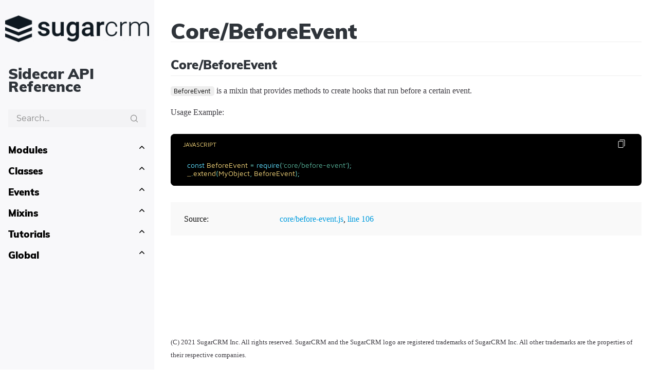

--- FILE ---
content_type: text/html
request_url: https://apidocs.sugarcrm.com/Sidecar/12.0.4/Core_BeforeEvent.html
body_size: 4155
content:
<!DOCTYPE html>
<html lang="en">

  <head>
    <meta charset="utf-8">
    <meta name="viewport" content="width=device-width, initial-scale=1.0">
<!-- Google Tag Manager -->
<script>(function(w,d,s,l,i){w[l]=w[l]||[];w[l].push({'gtm.start':
new Date().getTime(),event:'gtm.js'});var f=d.getElementsByTagName(s)[0],
j=d.createElement(s),dl=l!='dataLayer'?'&l='+l:'';j.async=true;j.src=
'https://www.googletagmanager.com/gtm.js?id='+i+dl;f.parentNode.insertBefore(j,f);
})(window,document,'script','dataLayer','GTM-KQMTLBDT');</script>
<!-- End Google Tag Manager -->

    <!-- Adding favicon -->
    

    <!-- Adding meta -->
    

    <!-- Adding external script-->
    

    <!-- Adding external style-->
    

    <!-- Adding scripts-->
    

    <!-- Adding overlay script-->
    

    <!-- Adding overlay style-->
    
    <link rel="stylesheet"
      href="https://cdnjs.cloudflare.com/ajax/libs/overlayscrollbars/1.13.0/css/OverlayScrollbars.min.css"
      integrity="sha512-pYQcc5kgavar0ah58/O8hw/6Tbo3mWlmQTmvoi1i96cBz7jQYS9as5J+Nfy32rAHY6CgR9ExwnFMcBdGVcKM7g=="
      crossorigin="anonymous" />
    


    <title>
      Core/BeforeEvent
    </title>

    <!--[if lt IE 9]>
      <script src="//html5shiv.googlecode.com/svn/trunk/html5.js"></script>
    <![endif]-->
    <link type="text/css" rel="stylesheet" href="styles/third-party/ionicons.min.css">
    <link type="text/css" rel="stylesheet" href="styles/third-party/prettify-tomorrow.css">
    <link type="text/css" rel="stylesheet" href="styles/reset.css">
    <link type="text/css" rel="stylesheet" href="styles/clean-jsdoc-theme-base.css">
    <link type="text/css" rel="stylesheet" href="styles/clean-jsdoc-theme-light.css">
    
    <svg aria-hidden="true" version="1.1" xmlns="http://www.w3.org/2000/svg" xmlns:xlink="http://www.w3.org/1999/xlink"
    style="display:none">
    <defs>
        <symbol id="copy-icon" viewbox="0 0 488.3 488.3">
            <g>
                <path
                    d="M314.25,85.4h-227c-21.3,0-38.6,17.3-38.6,38.6v325.7c0,21.3,17.3,38.6,38.6,38.6h227c21.3,0,38.6-17.3,38.6-38.6V124    C352.75,102.7,335.45,85.4,314.25,85.4z M325.75,449.6c0,6.4-5.2,11.6-11.6,11.6h-227c-6.4,0-11.6-5.2-11.6-11.6V124    c0-6.4,5.2-11.6,11.6-11.6h227c6.4,0,11.6,5.2,11.6,11.6V449.6z" />
                <path
                    d="M401.05,0h-227c-21.3,0-38.6,17.3-38.6,38.6c0,7.5,6,13.5,13.5,13.5s13.5-6,13.5-13.5c0-6.4,5.2-11.6,11.6-11.6h227    c6.4,0,11.6,5.2,11.6,11.6v325.7c0,6.4-5.2,11.6-11.6,11.6c-7.5,0-13.5,6-13.5,13.5s6,13.5,13.5,13.5c21.3,0,38.6-17.3,38.6-38.6    V38.6C439.65,17.3,422.35,0,401.05,0z" />
            </g>
        </symbol>
        <symbol id='search-icon' viewBox="0 0 512 512">
            <g>
                <g>
                    <path
                        d="M225.474,0C101.151,0,0,101.151,0,225.474c0,124.33,101.151,225.474,225.474,225.474    c124.33,0,225.474-101.144,225.474-225.474C450.948,101.151,349.804,0,225.474,0z M225.474,409.323    c-101.373,0-183.848-82.475-183.848-183.848S124.101,41.626,225.474,41.626s183.848,82.475,183.848,183.848    S326.847,409.323,225.474,409.323z" />
                </g>
            </g>
            <g>
                <g>
                    <path
                        d="M505.902,476.472L386.574,357.144c-8.131-8.131-21.299-8.131-29.43,0c-8.131,8.124-8.131,21.306,0,29.43l119.328,119.328    c4.065,4.065,9.387,6.098,14.715,6.098c5.321,0,10.649-2.033,14.715-6.098C514.033,497.778,514.033,484.596,505.902,476.472z" />
                </g>
            </g>
        </symbol>
        <symbol id="down-icon" viewBox="0 0 16 16">
            <path 
                fill-rule="evenodd" 
                clip-rule="evenodd" 
                d="M12.7803 6.21967C13.0732 6.51256 13.0732 6.98744 12.7803 7.28033L8.53033 11.5303C8.23744 11.8232 7.76256 11.8232 7.46967 11.5303L3.21967 7.28033C2.92678 6.98744 2.92678 6.51256 3.21967 6.21967C3.51256 5.92678 3.98744 5.92678 4.28033 6.21967L8 9.93934L11.7197 6.21967C12.0126 5.92678 12.4874 5.92678 12.7803 6.21967Z"
            >
            </path>
        </symbol>
    </defs>
</svg>


    <!-- Adding style-->
    
    
    <link type="text/css" rel="stylesheet" href="sugar.css">
    
    

  </head>

  <body>
<!-- Google Tag Manager (noscript) -->
<noscript><iframe src="https://www.googletagmanager.com/ns.html?id=GTM-KQMTLBDT"
height="0" width="0" style="display:none;visibility:hidden"></iframe></noscript>
<!-- End Google Tag Manager (noscript) -->

    <nav class="navbar" id="navbar">
      <div class="branding">
          <img src="sugarlogo.png" width="100%"/>
      </div>

      <div class="navbar-heading" id="navbar-heading"><a href="index.html"><h2 class="navbar-heading-text">Sidecar API Reference</h2></a></div><div class="search-box" id="search-box"><div class="search-box-input-container"><input class="search-box-input" type="text" placeholder="Search..." id="search-box-input" /><svg class="search-icon" alt="search-icon"><use xlink:href="#search-icon"></use></svg></div><div class="search-item-container" id="search-item-container"><ul class="search-item-ul" id="search-item-ul"></ul></div></div><div class="sidebar-main-content" id="sidebar-main-content"><div class="accordion collapsed" id="5601910" > <h3 class="accordion-heading">Modules<svg><use xlink:href="#down-icon"></use></svg></h3><ul class="accordion-content"><li class="accordion-list" id=""><a href="module-Core_Acl.html">Core/Acl</a></li><li class="accordion-list" id=""><a href="module-Core_Cache.html">Core/Cache</a></li><li class="accordion-list" id=""><a href="module-Core_Controller.html">Core/Controller</a></li><li class="accordion-list" id=""><a href="module-Core_Error.html">Core/Error</a></li><li class="accordion-list" id=""><a href="module-Core_Events.html">Core/Events</a></li><li class="accordion-list" id=""><a href="module-Core_Language.html">Core/Language</a></li><li class="accordion-list" id=""><a href="module-Core_Logger.html">Core/Logger</a></li><li class="accordion-list" id=""><a href="module-Core_MetadataManager.html">Core/MetadataManager</a></li><li class="accordion-list" id=""><a href="module-Core_PluginManager.html">Core/PluginManager</a></li><li class="accordion-list" id=""><a href="module-Core_Router.html">Core/Router</a></li><li class="accordion-list" id=""><a href="module-Core_Routing.html">Core/Routing</a></li><li class="accordion-list" id=""><a href="module-Core_User.html">Core/User</a></li><li class="accordion-list" id=""><a href="module-Data_DataManager.html">Data/DataManager</a></li><li class="accordion-list" id=""><a href="module-Data_Validation.html">Data/Validation</a></li><li class="accordion-list" id=""><a href="module-Utils_Cookie.html">Utils/Cookie</a></li><li class="accordion-list" id=""><a href="module-Utils_Currency.html">Utils/Currency</a></li><li class="accordion-list" id=""><a href="module-Utils_Math.html">Utils/Math</a></li><li class="accordion-list" id=""><a href="module-Utils_Utils.html">Utils/Utils</a></li><li class="accordion-list" id=""><a href="module-View_Alert.html">View/Alert</a></li><li class="accordion-list" id=""><a href="module-View_HbsHelpers.html">View/HbsHelpers</a></li><li class="accordion-list" id=""><a href="module-View_Template.html">View/Template</a></li><li class="accordion-list" id=""><a href="module-View_ViewManager.html">View/ViewManager</a></li></ul> </div><div class="accordion collapsed" id="6071624" > <h3 class="accordion-heading">Classes<svg><use xlink:href="#down-icon"></use></svg></h3><ul class="accordion-content"><li class="accordion-list" id=""><a href="App.html">App</a></li><li class="accordion-list" id=""><a href="Core_Context.html">Core/Context</a></li><li class="accordion-list" id=""><a href="Core_Error.StatusCodes.html">StatusCodes</a></li><li class="accordion-list" id=""><a href="Core_User.LastState.html">LastState</a></li><li class="accordion-list" id=""><a href="Data_Bean.html">Data/Bean</a></li><li class="accordion-list" id=""><a href="Data_BeanCollection.html">Data/BeanCollection</a></li><li class="accordion-list" id=""><a href="Data_MixedBeanCollection.html">Data/MixedBeanCollection</a></li><li class="accordion-list" id=""><a href="Data_Validation.Validators.html">Validators</a></li><li class="accordion-list" id=""><a href="Utils_Date.html">Utils/Date</a></li><li class="accordion-list" id=""><a href="Utils_Date.duration.html">duration</a></li><li class="accordion-list" id=""><a href="Utils_Utils.Cookie.html">Cookie</a></li><li class="accordion-list" id=""><a href="View_AlertView.html">View/AlertView</a></li><li class="accordion-list" id=""><a href="View_Component.html">View/Component</a></li><li class="accordion-list" id=""><a href="View_Field.html">View/Field</a></li><li class="accordion-list" id=""><a href="View_Layout.html">View/Layout</a></li><li class="accordion-list" id=""><a href="View_View.html">View/View</a></li></ul> </div><div class="accordion collapsed" id="7700024" > <h3 class="accordion-heading">Events<svg><use xlink:href="#down-icon"></use></svg></h3><ul class="accordion-content"><li class="accordion-list" id=""><a href="App.html#.event:app:init">app:init</a></li><li class="accordion-list" id=""><a href="App.html#.event:app:locale:change">app:locale:change</a></li><li class="accordion-list" id=""><a href="App.html#.event:app:login">app:login</a></li><li class="accordion-list" id=""><a href="App.html#.event:app:login:success">app:login:success</a></li><li class="accordion-list" id=""><a href="App.html#.event:app:logout">app:logout</a></li><li class="accordion-list" id=""><a href="App.html#.event:app:start">app:start</a></li><li class="accordion-list" id=""><a href="App.html#.event:app:sync">app:sync</a></li><li class="accordion-list" id=""><a href="App.html#.event:app:sync:complete">app:sync:complete</a></li><li class="accordion-list" id=""><a href="App.html#.event:app:sync:error">app:sync:error</a></li><li class="accordion-list" id=""><a href="App.html#.event:app:sync:public:error">app:sync:public:error</a></li><li class="accordion-list" id=""><a href="App.html#.event:app:view:change">app:view:change</a></li><li class="accordion-list" id=""><a href="App.html#.event:lang:direction:change">lang:direction:change</a></li><li class="accordion-list" id=""><a href="Core_Context.html#.event:reload">reload</a></li><li class="accordion-list" id=""><a href="module-Data_DataManager.html#~event:data:sync:abort">data:sync:abort</a></li><li class="accordion-list" id=""><a href="module-Data_DataManager.html#~event:data:sync:complete">data:sync:complete</a></li><li class="accordion-list" id=""><a href="module-Data_DataManager.html#~event:data:sync:error">data:sync:error</a></li><li class="accordion-list" id=""><a href="module-Data_DataManager.html#~event:data:sync:start">data:sync:start</a></li><li class="accordion-list" id=""><a href="module-Data_DataManager.html#~event:data:sync:success">data:sync:success</a></li></ul> </div><div class="accordion collapsed" id="8550480" > <h3 class="accordion-heading">Mixins<svg><use xlink:href="#down-icon"></use></svg></h3><ul class="accordion-content"><li class="accordion-list" id=""><a href="Core_BeforeEvent.html">Core/BeforeEvent</a></li><li class="accordion-list" id=""><a href="Utils_UnderscoreMixins.html">Utils/UnderscoreMixins</a></li></ul> </div><div class="accordion collapsed" id="3625707" > <h3 class="accordion-heading">Tutorials<svg><use xlink:href="#down-icon"></use></svg></h3><ul class="accordion-content"><li class="accordion-list" id=""><a href="tutorial-sample-config.html">Application configuration example</a></li></ul> </div><div class="accordion collapsed" id="8421286" > <h3 class="accordion-heading">Global<svg><use xlink:href="#down-icon"></use></svg></h3><ul class="accordion-content"><li class="accordion-list" id=""><a href="global.html#_syncDb">_syncDb</a></li><li class="accordion-list" id=""><a href="global.html#load">load</a></li></ul> </div>
      

    </nav>
    <div class="navbar-ham" id="navbar-ham">
      <div>
        <div class="first"></div>
        <div class="second"></div>
        <div class="third"></div>
      </div>
    </div>

    <div id="main" class="main-content">
      
      <h1 id='page-title' class="page-title">
        Core/BeforeEvent
      </h1>
      

      




<section>


<header>
    
        
        <h2>
        
        Core/BeforeEvent
        
        </h2>
        
        
    
</header>


<article>
    <div class="container-overview">
    
        
            <div class="description"><p><code>BeforeEvent</code> is a mixin that provides methods to create hooks that run
before a certain event.</p>
<p>Usage Example:</p>
<pre class="prettyprint source"><code>const BeforeEvent = require('core/before-event');
_.extend(MyObject, BeforeEvent);
</code></pre></div>
        

        




<dl class="details">

    

    

    

    

    

    

    

    

    

    

    

    

    
        <div class="details-item-container">
            <dt class="tag-source">Source:</dt>
            <dd class="tag-source"><ul class="dummy"><li>
                <a href="core_before-event.js.html">core/before-event.js</a>, <a href="core_before-event.js.html#line106">line 106</a>
            </li></ul></dd>
        </div>
    

    

    

    
</dl>




        
    
    </div>

    

    

    

     

    

    

    

    

    
</article>

</section>




    </div>

    <footer class="footer" id="footer">
      (C) 2021 SugarCRM Inc. All rights reserved. SugarCRM and the SugarCRM logo are registered trademarks of SugarCRM Inc. All other trademarks are the properties of their respective companies.
    </footer>

    <script src="scripts/third-party/prettify.js"></script>
    <script src="scripts/third-party/lang-css.js"></script>
    <script type="text/javascript" src="scripts/misc.js"></script>

    <script>prettyPrint();</script>
    <script src="scripts/linenumber.js"></script>
    <script src="scripts/fix-code-block.js"></script>
    <script src="scripts/fix-navbar.js"></script>
    
      <script src="scripts/search.js"></script>
      <script src="scripts/third-party/fuse.js"></script>
      <script>
        var list = [{"title":"Core/Acl","link":"<a href=\"module-Core_Acl.html\">Core/Acl</a>"},{"title":"Core/Cache","link":"<a href=\"module-Core_Cache.html\">Core/Cache</a>"},{"title":"Core/Controller","link":"<a href=\"module-Core_Controller.html\">Core/Controller</a>"},{"title":"Core/Error","link":"<a href=\"module-Core_Error.html\">Core/Error</a>"},{"title":"Core/Events","link":"<a href=\"module-Core_Events.html\">Core/Events</a>"},{"title":"Core/Language","link":"<a href=\"module-Core_Language.html\">Core/Language</a>"},{"title":"Core/Logger","link":"<a href=\"module-Core_Logger.html\">Core/Logger</a>"},{"title":"Core/MetadataManager","link":"<a href=\"module-Core_MetadataManager.html\">Core/MetadataManager</a>"},{"title":"Core/PluginManager","link":"<a href=\"module-Core_PluginManager.html\">Core/PluginManager</a>"},{"title":"Core/Router","link":"<a href=\"module-Core_Router.html\">Core/Router</a>"},{"title":"Core/Routing","link":"<a href=\"module-Core_Routing.html\">Core/Routing</a>"},{"title":"Core/User","link":"<a href=\"module-Core_User.html\">Core/User</a>"},{"title":"Data/DataManager","link":"<a href=\"module-Data_DataManager.html\">Data/DataManager</a>"},{"title":"Data/Validation","link":"<a href=\"module-Data_Validation.html\">Data/Validation</a>"},{"title":"Utils/Cookie","link":"<a href=\"module-Utils_Cookie.html\">Utils/Cookie</a>"},{"title":"Utils/Currency","link":"<a href=\"module-Utils_Currency.html\">Utils/Currency</a>"},{"title":"Utils/Math","link":"<a href=\"module-Utils_Math.html\">Utils/Math</a>"},{"title":"Utils/Utils","link":"<a href=\"module-Utils_Utils.html\">Utils/Utils</a>"},{"title":"View/Alert","link":"<a href=\"module-View_Alert.html\">View/Alert</a>"},{"title":"View/HbsHelpers","link":"<a href=\"module-View_HbsHelpers.html\">View/HbsHelpers</a>"},{"title":"View/Template","link":"<a href=\"module-View_Template.html\">View/Template</a>"},{"title":"View/ViewManager","link":"<a href=\"module-View_ViewManager.html\">View/ViewManager</a>"},{"title":"App","link":"<a href=\"App.html\">App</a>"},{"title":"Core/Context","link":"<a href=\"Core_Context.html\">Core/Context</a>"},{"title":"StatusCodes","link":"<a href=\"Core_Error.StatusCodes.html\">StatusCodes</a>"},{"title":"LastState","link":"<a href=\"Core_User.LastState.html\">LastState</a>"},{"title":"Data/Bean","link":"<a href=\"Data_Bean.html\">Data/Bean</a>"},{"title":"Data/BeanCollection","link":"<a href=\"Data_BeanCollection.html\">Data/BeanCollection</a>"},{"title":"Data/MixedBeanCollection","link":"<a href=\"Data_MixedBeanCollection.html\">Data/MixedBeanCollection</a>"},{"title":"Validators","link":"<a href=\"Data_Validation.Validators.html\">Validators</a>"},{"title":"Utils/Date","link":"<a href=\"Utils_Date.html\">Utils/Date</a>"},{"title":"duration","link":"<a href=\"Utils_Date.duration.html\">duration</a>"},{"title":"Cookie","link":"<a href=\"Utils_Utils.Cookie.html\">Cookie</a>"},{"title":"View/AlertView","link":"<a href=\"View_AlertView.html\">View/AlertView</a>"},{"title":"View/Component","link":"<a href=\"View_Component.html\">View/Component</a>"},{"title":"View/Field","link":"<a href=\"View_Field.html\">View/Field</a>"},{"title":"View/Layout","link":"<a href=\"View_Layout.html\">View/Layout</a>"},{"title":"View/View","link":"<a href=\"View_View.html\">View/View</a>"},{"title":"app:init","link":"<a href=\"App.html#.event:app:init\">app:init</a>"},{"title":"app:locale:change","link":"<a href=\"App.html#.event:app:locale:change\">app:locale:change</a>"},{"title":"app:login","link":"<a href=\"App.html#.event:app:login\">app:login</a>"},{"title":"app:login:success","link":"<a href=\"App.html#.event:app:login:success\">app:login:success</a>"},{"title":"app:logout","link":"<a href=\"App.html#.event:app:logout\">app:logout</a>"},{"title":"app:start","link":"<a href=\"App.html#.event:app:start\">app:start</a>"},{"title":"app:sync","link":"<a href=\"App.html#.event:app:sync\">app:sync</a>"},{"title":"app:sync:complete","link":"<a href=\"App.html#.event:app:sync:complete\">app:sync:complete</a>"},{"title":"app:sync:error","link":"<a href=\"App.html#.event:app:sync:error\">app:sync:error</a>"},{"title":"app:sync:public:error","link":"<a href=\"App.html#.event:app:sync:public:error\">app:sync:public:error</a>"},{"title":"app:view:change","link":"<a href=\"App.html#.event:app:view:change\">app:view:change</a>"},{"title":"lang:direction:change","link":"<a href=\"App.html#.event:lang:direction:change\">lang:direction:change</a>"},{"title":"reload","link":"<a href=\"Core_Context.html#.event:reload\">reload</a>"},{"title":"data:sync:abort","link":"<a href=\"module-Data_DataManager.html#~event:data:sync:abort\">data:sync:abort</a>"},{"title":"data:sync:complete","link":"<a href=\"module-Data_DataManager.html#~event:data:sync:complete\">data:sync:complete</a>"},{"title":"data:sync:error","link":"<a href=\"module-Data_DataManager.html#~event:data:sync:error\">data:sync:error</a>"},{"title":"data:sync:start","link":"<a href=\"module-Data_DataManager.html#~event:data:sync:start\">data:sync:start</a>"},{"title":"data:sync:success","link":"<a href=\"module-Data_DataManager.html#~event:data:sync:success\">data:sync:success</a>"},{"title":"Core/BeforeEvent","link":"<a href=\"Core_BeforeEvent.html\">Core/BeforeEvent</a>"},{"title":"Utils/UnderscoreMixins","link":"<a href=\"Utils_UnderscoreMixins.html\">Utils/UnderscoreMixins</a>"},{"title":"sample-config","link":"sample-config"},{"title":"_syncDb","link":"<a href=\"global.html#_syncDb\">_syncDb</a>"},{"title":"load","link":"<a href=\"global.html#load\">load</a>"}];
        var options = 
          setupSearch(list, options)
      </script>
    

    

    

    

    


  </body>

</html>

--- FILE ---
content_type: text/css
request_url: https://apidocs.sugarcrm.com/Sidecar/12.0.4/styles/third-party/prettify-tomorrow.css
body_size: -269
content:
ol.linenums {
  margin-top: 0;
  margin-bottom: 0;
  list-style-position: outside;
}


--- FILE ---
content_type: text/css
request_url: https://apidocs.sugarcrm.com/Sidecar/12.0.4/styles/reset.css
body_size: 901
content:
* {
    box-sizing: border-box;
    margin: 0;
    padding: 0;
}

html,
body {
    min-height: 100%;
    width: 100%;
}

body {
    font-family: 'body';
    font-size: 16px;
    overflow-x: hidden;
    position: relative;
}

h1,
h2,
h3,
h4,
h5,
h6 {
    font-family: 'heading';
    font-weight: 400;
    margin: 1rem;
}

h1 {
    font-size: 42px;
    margin: 2rem 0;
    padding-bottom: 0.5rem;
}

h2,
h3 {
    margin: 1rem 0;
    padding-bottom: 0.5rem;
}

img {
    max-width: 100%;
}

a {
    text-decoration: none;
}

a:hover {
    text-decoration: underline;
}

p {
    margin: 1rem 0;
}

article ul {
    list-style: none;
    padding-left: 1rem;
}

article ul li::before {
    content: '\2014\a0';
    margin-right: 0.5rem;
}

article ul li,
article ol li {
    padding: 0.5rem 0;
}

article ol {
    padding-left: 1rem;
}

/* stylelint-disable-next-line */
ol.linenums li {
    padding: 0;
}

.variation {
    display: none;
}

.signature-attributes {
    font-size: 60%;
    font-style: italic;
    font-weight: lighter;
}

.ancestors a {
    text-decoration: none;
}

.important {
    font-weight: bold;
}

.yes-def {
    text-indent: -1000px;
}

.signature {
    font-family: 'code';
    font-size: 80%;
}

.name {
    font-family: 'code';
    font-size: 110%;
    font-weight: bold;
}

.name a {
    font-size: 90%;
}

.details {
    margin: 1rem 0;
    padding: 0.625rem 1rem;
}

.details .details-item-container {
    display: flex;
    margin: 10px 0;
}

.details dt {
    float: left;
    min-width: 180px;
    padding: 0 10px;
}

.details ul {
    margin: 0;
}

.details ul {
    list-style-type: none;
}

.details ul li {
    display: inline-block;
    margin-right: 10px;
    padding: 0;
    word-break: break-word;
}

.details ul li::before {
    content: '';
    margin: 0;
}

/* stylelint-disable-next-line */
.details ul li p {
    margin: 0;
}

/* stylelint-disable */
.details pre.prettyprint {
    margin: 0;
}
/* stylelint-enable */

.details .object-value {
    padding-top: 0;
}

.description {
    margin-bottom: 32px;
}

.method-member-container table {
    margin-top: 15px;
}

.code-caption {
    font-size: 90%;
}

.prettyprint {
    border-radius: 8px;
    font-size: 14px;
    margin: 30px 0;
    overflow: auto;
    padding-top: 5px;
}

.prettyprint.source {
    width: inherit;
}

.prettyprint code {
    display: block;
    /*
        display is set to table if supported.
    */
    display: table;
    font-size: 0.875rem;
    line-height: 1rem;
    padding: 1rem 2rem;
}

.prettyprint > code {
    padding: 30px;
}

.prettyprint .linenums code {
    padding: 0 15px;
}

/* stylelint-disable */
.prettyprint .linenums li:first-of-type code {
    padding-top: 15px;
}

.prettyprint code span.line {
    display: inline-block;
}

.prettyprint.linenums {
    user-select: none;
    user-select: none;
    user-select: none;
    user-select: none;
}

.prettyprint.linenums > div {
    margin-top: 1.6rem;
    padding-left: 4.7rem;
}

.prettyprint > div {
    overflow: auto;
}

.prettyprint.linenums ol {
    padding-left: 0;
}

.prettyprint.linenums code,
.prettyprint.linenums li {
    min-height: 25px;
}

.prettyprint.linenums code {
    display: inline;
}

.prettyprint.linenums li.selected,
.prettyprint.linenums li.selected * {
    padding: 1px;
}
/* stylelint-enable */

.prettyprint.linenums li * {
    user-select: text;
    user-select: text;
    user-select: text;
    user-select: text;
}

.params,
.props,
table {
    border-collapse: collapse;
    border-radius: 8px;
    border-spacing: 0;
    font-size: 14px;
    margin: 0;
    width: 100%;
}

.params .name,
.props .name,
.name code {
    font-family: 'code';
    font-size: 100%;
}

.params td,
.params th,
.props td,
.props th,
th,
td {
    display: table-cell;
    margin: 0;
    padding: 15px;
    text-align: left;
    vertical-align: top;
}

.params thead tr,
.props thead tr {
    font-weight: bold;
}

/* stylelint-disable */
.params .params thead tr,
.props .props thead tr {
    font-weight: bold;
}

.params td.description > p:first-child,
.props td.description > p:first-child {
    margin-top: 0;
    padding-top: 0;
}

.params td.description > p:last-child,
.props td.description > p:last-child {
    margin-bottom: 0;
    padding-bottom: 0;
}

dl.param-type {
    margin-bottom: 30px;
    padding-bottom: 30px;
}

/* stylelint-enable */

.param-type dt,
.param-type dd {
    display: inline-block;
}

.param-type dd {
    font-family: 'code';
    font-size: 80%;
}

code {
    border-radius: 0.3rem;
    font-family: 'code';
    font-size: 0.8rem;
    padding: 0.1rem 0.4rem;
}

.mt-20 {
    margin-top: 20px;
}

.codepen-form {
    bottom: 0;
    position: absolute;
    right: 10px;
}


--- FILE ---
content_type: text/css
request_url: https://apidocs.sugarcrm.com/Sidecar/12.0.4/styles/clean-jsdoc-theme-base.css
body_size: 1144
content:
@font-face {
    font-family: 'heading';
    src: url('../fonts/Muli-Black.ttf') format('truetype');
}

@font-face {
    font-family: 'body';
    src: url('../fonts/Montserrat-Regular.ttf') format('truetype');
}

@font-face {
    font-family: 'code';
    src: url('../fonts/MavenPro-Regular.ttf') format('truetype');
}

/*
* Padding horizontal normal
*/

.p-h-n {
    padding: 0.4rem 1rem;
}

.main-content {
    /**
    * This should match with the width of the nav / sidebar.
    */
    margin-left: 18.75rem;
    overflow-x: auto;
    padding: 1rem 2rem;
}

.navbar {
    bottom: 0;
    left: 0;
    overflow: hidden;
    position: fixed;
    top: 0;
    width: 18.75rem;
    z-index: 10;

}

.navbar-ham {
    bottom: 1rem;
    cursor: pointer;
    display: none;
    height: 2.5rem;
    padding-top: 0.2rem;
    position: fixed;
    right: 1rem;
    width: 3rem;
    z-index: 100;
}

.navbar-ham .first,
.navbar-ham .second,
.navbar-ham .third {
    height: 0.125rem;
    left: 0.5rem;
    position: absolute;
    transition: 0.3s;
    width: 2rem;
}

.navbar-ham div {
    height: 2.1rem;
    overflow: hidden;
    position: relative;
    width: 3rem;
}

.navbar-ham .first {
    top: 0.5rem;
}

.navbar-ham .second {
    top: 1rem;
}

.navbar-ham .third {
    top: 1.5rem;
}

.navbar-ham.expanded .first {
    transform: rotate(45deg) translate(0.3125rem, 0.3125rem);
}

.navbar-ham.expanded .second {
    transform: translateX(200%);
}

.navbar-ham.expanded .third {
    transform: rotate(135deg) translate(-0.4rem, 0.3125rem);
}

.navbar-resize {
    bottom: 0;
    cursor: col-resize;
    display: none;
    left: auto;
    position: absolute;
    right: 0;
    top: 0;
    width: 0.5rem;
}

.navbar:hover .navbar-resize {
    display: block;
}

.resize-dots-container {
    align-items: center;
    display: flex;
    flex-direction: column;
    height: 100%;
    justify-content: center;
    position: relative;
}

.resize-dots-container .dots {
    border-radius: 50%;
    height: 0.25rem;
    margin: 0.125rem 0;
    width: 0.25rem;
}


.footer {
    font-size: 0.8rem;
    margin-left: 18.75rem;
    margin-top: 1rem;
    padding: 1rem 2rem;
}

.navbar h1,
.navbar h2,
.navbar h3,
.navbar h4,
.navbar h5,
.navbar h6 {
    border: 0;
    margin: 0;
    padding: 0;
}

.navbar-heading {
    display: flex;
    justify-content: flex-start;
    padding: 2rem 1rem;
}

.navbar-heading a:hover {
    text-decoration: none;
}

.navbar-heading-text {
    font-size: 1.8rem;
}

.search-box {
    margin-bottom: 1rem;
    padding: 0 1rem;
    position: relative;
}

.search-box-input-container {
    align-items: center;
    display: flex;
    padding: 0.5rem 1rem;
}

.search-icon {
    height: 1rem;
    width: 1rem;

}

.search-box-input {
    background-color: transparent;
    border: 0;
    display: inline-block;
    font-family: 'body';
    font-size: 1rem;
    margin-right: 0.5rem;
    outline: 0;
    width: 100%;
}

.search-item-container {
    left: 0;
    position: absolute;
    right: 0;
    /**
    * height of search container.
    */
    top: 2.3125rem;
    z-index: 10;
}

.search-item-ul {
    list-style: none;
    margin: 0 1rem;
    max-height: 18.75rem;
    overflow: auto;
}

.search-item-ul li {
    display: flex;
}

.search-item-ul a {
    flex: 1;
    font-size: 0.8rem;
    padding: 0.4rem 1rem;
}

.sidebar-main-content {
    margin: 1rem;
    overflow: auto;
}

.accordion {
    margin: 1rem 0;
}


.accordion-heading {
    cursor: pointer;
    display: flex;
    justify-content: space-between;
    padding-right: 1rem;
}

.accordion-heading svg {
    height: 1rem;
    width: 1rem;
}

.accordion-content {
    list-style: none;
    margin: 1rem 0;
    overflow: hidden;
    padding: 0;
    transition: 0.3s;
}

.accordion.collapsed .accordion-content {
    height: 0;
    margin: 0;
}

.accordion svg {
    transition: 0.3s;
}

.accordion.collapsed svg {
    transform: rotate(180deg);
}

.accordion-list {
    margin: 0.5rem 1rem;
}

.accordion-heading.child {
    padding: 0.5rem 1rem;

}

.accordion [data-type=method] {
    margin: 0.5rem 1rem;
}


.accordion.child {
    margin: 0;
    padding: 0;
}

.methods.accordion-content {
    margin: 0;
}


.menu-li {
    margin: 1rem 0;
}


pre {
    position: relative;
}

.pre-top-bar-container {
    align-items: center;
    display: flex;
    justify-content: space-between;
    left: 0;
    padding: 0.3125rem 1.5rem;
    position: absolute;
    right: 0;
    top: 0;
}

.code-copy-icon-container {
    align-items: center;
    border-radius: 50%;
    cursor: pointer;
    display: flex;
    height: 1.875rem;
    justify-content: center;
    transition: 0.3s;
    width: 1.875rem;
}

.code-copy-icon-container > div {
    margin-top: 0.25rem;
    position: relative;
}

.sm-icon {
    height: 1rem;
    width: 1rem;
}

.code-lang-name {
    font-family: 'code';
    font-size: 12px;
}

.tooltip {
    border-radius: 5px;
    opacity: 0;
    padding: 3px 8px;
    position: absolute;
    right: 30px;
    top: -2px;
    transform: scale(0);
    transition: 0.3s;
}

.show-tooltip {
    opacity: 1;
    transform: scale(1);
}

blockquote {
    font-size: 0.875rem;
    padding: 0.0625rem 1.25rem;
}

.allow-overflow {
    overflow: auto;
}



@media screen and (max-width: 50rem) {

    .navbar-ham {
        display: block;
    }

    .navbar {
        transition: 0.3s;
        width: 0 !important;
    }

    .navbar.expanded {
        right: 0;
        width: 100% !important;
    }

    .navbar:hover .navbar-resize,
    .navbar-resize {
        display: none;
    }

    .main-content,
    .footer {
        margin-left: 0 !important;
        padding: 1rem;
    }

    .method-member-container {
        overflow: auto;
    }
    
}

.rel {
    position: relative;
}


--- FILE ---
content_type: text/css
request_url: https://apidocs.sugarcrm.com/Sidecar/12.0.4/styles/clean-jsdoc-theme-light.css
body_size: 710
content:
::selection {
    background: #ffce76;
    color: #1d1919;
}

body {
    background-color: #fff;
    color: #2f343a;
}

a,
a:active {
    color: #530fff;
}

hr {
    border: 1px solid #eee;
}

h1,
h2,
h3,
h4,
h5,
h6 {
    color: #2f343a;
}

h1,
h2 {
    border-bottom: 0.0625rem solid #eee;
}

.navbar {
    background: #f8f8fa;
}

.navbar-ham {
    background: #ddd;
}

.navbar-ham .first,
.navbar-ham .second,
.navbar-ham .third {
    background: #000;
}

.navbar-resize {
    background: #eee;
}

.resize-dots-container .dots {
    background-color: #000;
}

blockquote {
    background: #f7f7f7;
    color: #888;
}


.search-box-input-container {
    background: rgba(0, 0, 0, 0.02);
}

.search-icon {
    fill: #888;
}

.search-box-input {
    color: #000;
}

.search-box-input::placeholder {
    color: #888;
}

.search-box-input:focus + .search-icon {
    fill: #000;
}

.search-item-ul {
    background: #eee;
}

.search-item-ul li:hover {
    background: rgba(0, 0, 0, 0.1);
}

.search-item-ul a,
.search-item-ul li {
    color: #000;
}

.accordion-heading {
    color: #000;
    fill: #000;
}

.accordion-content {
    background: rgba(0, 0, 0, 0.02);
}

.accordion-content a {
    color: #000;
}

.methods.accordion-content {
    background: #e9e9e9;
}

.menu-link {
    color: #000;
}

.signature-attributes {
    color: #aaa;
}

.ancestors {
    color: #999;
}

.ancestors a {
    color: #999 !important;
}

.important {
    color: #950b02;
}

.type-signature {
    color: #00918e;
}

.name,
.name a {
    color: #293a80;
}

.details {
    background: #f9f9f9;
    color: #101010;
}

.member-item-container strong,
.method-member-container strong {
    color: #000;
}

.prettyprint,
.pre-top-bar-container {
    background: #000;
}

.prettyprint code {
    background-color: #000;
}

.prettyprint.linenums li {
    border-left: 3px #222831 solid;
}

/* stylelint-disable */
.prettyprint.linenums li.selected,
.prettyprint.linenums li.selected * {
    background-color: #404040;
}
/* stylelint-enable */

table,
.params,
.props {
    box-shadow: 0 0 15px -4px rgba(0, 0, 0, 0.1);
}

table .name,
.params .name,
.props .name,
.name code {
    color: #4d4e53;
}

table td,
.params td {
    border-top: 1px solid #eee;
}

table thead tr,
.params thead tr,
.props thead tr {
    background-color: #fff;
    color: #000;
}

/* stylelint-disable */
table .params thead tr,
.params .params thead tr,
.props .props thead tr {
    background-color: #fff;
    color: #000;
}

/* dl.param-type {
    border-bottom: 1px solid hsl(0, 0%, 87%);
} */

.disabled {
    color: #454545;
}


.code-copy-icon-container {
    fill: #fff;
}

.code-copy-icon-container:hover {
    background-color: #fff;
    fill: #000;
}

.code-lang-name {
    color: #ff8a00;
}

.tooltip {
    background: #ffce76;
    color: #000;
}

.tooltip .pun,
.tooltip .typ {
    background: #ffce76;
    color: #000;
}

.pln {
    color: #f5d67b;
}

/* string content */
.str {
    color: #55ae95;
}

/* a keyword */
.kwd {
    color: #5edfff;
}

/* a comment */
.com {
    color: #a0a0a0;
}

/* a type name */
.typ {
    color: #f5d67b;
}

/* a literal value */
.lit {
    color: #f5d67b;
}

/* punctuation */
.pun {
    color: #72e0d1;
}

/* lisp open bracket */
.opn {
    color: #72e0d1;
}

/* lisp close bracket */
.clo {
    color: #72e0d1;
}

/* a markup tag name */
.tag {
    color: #007bff;
}

/* a markup attribute name */
.atn {
    color: #f5d67b;
}

/* a markup attribute value */
.atv {
    color: #3e999f;
}

/* a declaration */
.dec {
    color: #f5871f;
}

/* a variable name */
.var {
    color: #f5d67b;
}

/* a function name */
.fun {
    color: #4271ae;
}

ol.linenums li {
    color: #fff;
}


code {
    background: #eee;
    color: #000;
}


--- FILE ---
content_type: text/css
request_url: https://apidocs.sugarcrm.com/Sidecar/12.0.4/sugar.css
body_size: 679
content:
@font-face {
    font-family: "Avenir Next W01";
    font-style: normal;
    font-weight: 600;
    src: url("https://fast.fonts.net/dv2/14/14c73713-e4df-4dba-933b-057feeac8dd1.woff2?[base64]&projectId=f750d5c7-baa2-4767-afd7-45484f47fe17") format('woff2');
}

@font-face {
    font-family: "Avenir Next W01";
    font-style: normal;
    font-weight: 500;
    src: url("https://fast.fonts.net/dv2/14/627fbb5a-3bae-4cd9-b617-2f923e29d55e.woff2?[base64]&projectId=f750d5c7-baa2-4767-afd7-45484f47fe17") format('woff2');
}

@font-face {
    font-family: "Avenir Next W01";
    font-style: normal;
    font-weight: 400;
    src: url("https://fast.fonts.net/dv2/14/2cd55546-ec00-4af9-aeca-4a3cd186da53.woff2?[base64]&projectId=f750d5c7-baa2-4767-afd7-45484f47fe17") format('woff2');
}

@font-face {
    font-family: 'bt_mono';
    font-style: normal;
    font-weight: 400;
    src: url('https://assets.braintreegateway.com/fonts/bt_mono_regular-webfont.eot');
    src: url('https://assets.braintreegateway.com/fonts/bt_mono_regular-webfont.woff2') format('woff2'), url('https://assets.braintreegateway.com/fonts/bt_mono_regular-webfont.woff') format('woff'), url('https://assets.braintreegateway.com/fonts/bt_mono_regular-webfont.ttf') format('truetype'), url('https://assets.braintreegateway.com/fonts/bt_mono_regular-webfont.svg#bt_mono_reqular-webfont') format('svg');
}

@font-face {
    font-family: 'bt_mono';
    font-style: normal;
    font-weight: 500;
    src: url('https://assets.braintreegateway.com/fonts/bt_mono_medium-webfont.eot');
    src: url('https://assets.braintreegateway.com/fonts/bt_mono_medium-webfont.woff2') format('woff2'), url('https://assets.braintreegateway.com/fonts/bt_mono_medium-webfont.woff') format('woff'), url('https://assets.braintreegateway.com/fonts/bt_mono_medium-webfont.ttf') format('truetype'), url('https://assets.braintreegateway.com/fonts/bt_mono_medium-webfont.svg#bt_mono_medium-webfont') format('svg');
}

@font-face {
    font-family: 'bt_mono';
    font-style: normal;
    font-weight: 600;
    src: url('https://assets.braintreegateway.com/fonts/bt_mono_bold-webfont.eot');
    src: url('https://assets.braintreegateway.com/fonts/bt_mono_bold-webfont.woff2') format('woff2'), url('https://assets.braintreegateway.com/fonts/bt_mono_bold-webfont.woff') format('woff'), url('https://assets.braintreegateway.com/fonts/bt_mono_bold-webfont.ttf') format('truetype'), url('https://assets.braintreegateway.com/fonts/bt_mono_bold-webfont.svg#bt_mono_bold-webfont') format('svg');
}

@font-face {
    font-family: 'bt_mono';
    font-style: normal;
    font-weight: 900;
    src: url('https://assets.braintreegateway.com/fonts/bt_mono_heavy-webfont.eot');
    src: url('https://assets.braintreegateway.com/fonts/bt_mono_heavy-webfont.woff2') format('woff2'), url('https://assets.braintreegateway.com/fonts/bt_mono_heavy-webfont.woff') format('woff'), url('https://assets.braintreegateway.com/fonts/bt_mono_heavy-webfont.ttf') format('truetype'), url('https://assets.braintreegateway.com/fonts/bt_mono_heavy-webfont.svg#bt_mono_heavy-webfont') format('svg');
}

* {
    box-sizing: border-box
}

html, body {
    height: 100%;
    width: 100%;
    -webkit-font-smoothing: antialiased;
    -moz-osx-font-smoothing: grayscale;
    color: #3e3c42;
    text-rendering: optimizeLegibility;
    margin: 0;
}

body {
    color: #3e3c42;
    width: 100%;
    font-family: 'Gustavo Medium';
    font-size: 16px;
    line-height: 160%;
}

a {
    color: #009CDE;
}

#navbar a:hover, #navbar-heading h2:hover {
    background: none;
    text-decoration: none;
    color: #ff8200;
}

.branding {
    padding-top: 20px;
    margin: 10px;
}


--- FILE ---
content_type: application/javascript
request_url: https://apidocs.sugarcrm.com/Sidecar/12.0.4/scripts/fix-navbar.js
body_size: 474
content:
/* global document */
(function() {
    function setNavbarMainContentHeight() {
        var heading = document.querySelector('#navbar-heading');
        var searchBox = document.querySelector('#search-box');
        var sidebarMainContent = document.querySelector('#sidebar-main-content');

        var heightToSubtract = 32;

        if (heading) {
            heightToSubtract += heading.getBoundingClientRect().height;
        }

        if (searchBox) {
            heightToSubtract += searchBox.getBoundingClientRect().height;
        }

        // eslint-disable-next-line no-undef
        sidebarMainContent.style.height += window.innerHeight - heightToSubtract + 'px';
    }

    setNavbarMainContentHeight();
    // eslint-disable-next-line no-undef
    window.addEventListener('resize', setNavbarMainContentHeight);
})();


--- FILE ---
content_type: application/javascript
request_url: https://apidocs.sugarcrm.com/Sidecar/12.0.4/scripts/fix-code-block.js
body_size: 270
content:
/* global document */
(function() {
    var targets = document.querySelectorAll('pre');
    var main = document.querySelector('#main');

    var footer = document.querySelector('#footer');
    var pageTitle = document.querySelector('#page-title');
    var pageTitleHeight = 0;

    var footerHeight = footer.getBoundingClientRect().height;

    if (pageTitle) {
        pageTitleHeight = pageTitle.getBoundingClientRect().height;

        // Adding margin (Outer height)
        pageTitleHeight += 45;
    }

    // subtracted 20 for extra padding.
    // eslint-disable-next-line no-undef
    var divMaxHeight = window.innerHeight - pageTitleHeight - footerHeight - 80;

    setTimeout(function() {
        targets.forEach(function(item) {
            var innerHTML = item.innerHTML;
            var divElement = document.createElement('div');

            divElement.style.maxHeight = divMaxHeight + 'px';
            divElement.style.marginTop = '2rem';
            divElement.innerHTML = innerHTML;
            // item.removeChild();
            item.innerHTML = '';
            item.appendChild(divElement);
        });

        // eslint-disable-next-line no-undef
        main.style.minHeight = window.innerHeight - footerHeight - 15 + 'px';

        // See if we have to move something into view
        // eslint-disable-next-line no-undef
        var location = window.location.href.split('#')[1];

        if (location && location.length > 0) {
            try {
                var element = document.querySelector('#'.concat(decodeURI(location)));

                element.scrollIntoView();
            } catch (error) {
                console.log(error);
            }
        }
    }, 300);
})();


--- FILE ---
content_type: application/javascript
request_url: https://apidocs.sugarcrm.com/Sidecar/12.0.4/scripts/linenumber.js
body_size: 316
content:
/* global document */
(function() {
    var source = document.getElementsByClassName('prettyprint source linenums');
    var i = 0;
    var lineNumber = 0;
    var lineId;
    var lines;
    var totalLines;
    var anchorHash;

    if (source && source[0]) {
        anchorHash = document.location.hash.substring(1);
        lines = source[0].getElementsByTagName('li');
        totalLines = lines.length;

        for (; i < totalLines; i++) {
            lineNumber++;
            lineId = 'line' + lineNumber;
            lines[i].id = lineId;
            if (lineId === anchorHash) {
                lines[i].className += ' selected';
            }
        }
    }
})();


--- FILE ---
content_type: application/javascript
request_url: https://apidocs.sugarcrm.com/Sidecar/12.0.4/scripts/misc.js
body_size: 1413
content:
/* global document */
var accordionLocalStorageKey = 'accordion-id';

// eslint-disable-next-line no-undef
var localStorage = window.localStorage;

/**
 *
 * @param {string} value
 */
function copy(value) {
    const el = document.createElement('textarea');
    const editedValue = value.replace(/JAVASCRIPT\nCopied!$/, '');

    el.value = editedValue;
    document.body.appendChild(el);
    el.select();
    document.execCommand('copy');
    document.body.removeChild(el);
}

function showTooltip(id) {
    var tooltip = document.getElementById(id);

    tooltip.classList.add('show-tooltip');
    setTimeout(function() {
        tooltip.classList.remove('show-tooltip');
    }, 3000);
}

/* eslint-disable-next-line */
function copyFunction(id) {
    // selecting the pre element
    var code = document.getElementById(id);

    // selecting the ol.linenums
    var element = code.querySelector('.linenums');

    if (!element) {
        // selecting the code block
        element = code.querySelector('code');
    }

    // copy
    copy(element.innerText);

    // show tooltip
    showTooltip('tooltip-' + id);
}

(function() {
    // capturing all pre element on the page
    var allPre = document.getElementsByTagName('pre');


    var i, classList;

    for ( i = 0; i < allPre.length; i++) {
        // get the list of class in current pre element
        classList = allPre[i].classList;
        var id = 'pre-id-' + i;

        // tooltip
        var tooltip = '<div class="tooltip" id="tooltip-' + id + '">Copied!</div>';

        // template of copy to clipboard icon container
        var copyToClipboard = '<div class="code-copy-icon-container" onclick="copyFunction(\'' + id + '\')"><div><svg class="sm-icon" alt="click to copy"><use xlink:href="#copy-icon"></use></svg>' + tooltip + '<div></div>';

        // extract the code language
        var langName = classList[classList.length - 1];

        if (typeof langName === 'string') {
            langName = langName.split('-')[1];
        }

        /**
         * By default language name is javascript.
         */
        if ( langName === undefined ) { langName = 'JavaScript'; }

        // if(langName != undefined)
        var langNameDiv = '<div class="code-lang-name-container"><div class="code-lang-name">' + langName.toLocaleUpperCase() + '</div></div>';
        // else langNameDiv = '';

        // appending everything to the current pre element
        allPre[i].innerHTML += '<div class="pre-top-bar-container">' + langNameDiv + copyToClipboard + '</div>';
        allPre[i].setAttribute('id', id);
    }
})();


/**
 * Function to set accordion id to localStorage.
 * @param {string} id Accordion id
 */
function setAccordionIdToLocalStorage(id) {
    /**
     * @type {object}
     */
    var ids = JSON.parse(localStorage.getItem(accordionLocalStorageKey));

    ids[id] = id;
    localStorage.setItem(accordionLocalStorageKey, JSON.stringify(ids));
}

/**
 * Function to remove accordion id from localStorage.
 * @param {string} id Accordion id
 */
function removeAccordionIdFromLocalStorage(id) {
    /**
     * @type {object}
     */
    var ids = JSON.parse(localStorage.getItem(accordionLocalStorageKey));

    delete ids[id];
    localStorage.setItem(accordionLocalStorageKey, JSON.stringify(ids));
}

/**
 * Function to get all accordion ids from localStorage.
 *
 * @returns {object}
 */
function getAccordionIdsFromLocalStorage() {
    /**
     * @type {object}
     */
    var ids = JSON.parse(localStorage.getItem(accordionLocalStorageKey));

    return ids || {};
}


function toggleAccordion(element, isImmediate) {
    var currentNode = element;
    var isCollapsed = currentNode.classList.contains('collapsed');
    var currentNodeUL = currentNode.querySelector('.accordion-content');

    if (isCollapsed) {
        if (isImmediate) {
            currentNode.classList.remove('collapsed');
            currentNodeUL.style.height = 'auto';

            return;
        }

        var scrollHeight = currentNodeUL.scrollHeight;

        currentNodeUL.style.height = scrollHeight + 'px';
        currentNode.classList.remove('collapsed');
        setAccordionIdToLocalStorage(currentNode.id);
        setTimeout(function() {
            if (!currentNode.classList.contains('collapsed'))
            { currentNodeUL.style.height = 'auto'; }
        }, 600);
    } else {
        currentNodeUL.style.height = '0px';
        currentNode.classList.add('collapsed');
        removeAccordionIdFromLocalStorage(currentNode.id);
    }
}

(function() {
    if (localStorage.getItem(accordionLocalStorageKey) === undefined ||
    localStorage.getItem(accordionLocalStorageKey) === null
    ) {
        localStorage.setItem(accordionLocalStorageKey, '{}');
    }
    var allAccordion = document.querySelectorAll('.accordion-heading');
    var ids = getAccordionIdsFromLocalStorage();


    allAccordion.forEach(function(item) {
        var parent = item.parentNode;

        item.addEventListener('click', function() { toggleAccordion(parent); } );
        if (parent.id in ids) {
            toggleAccordion(parent, true);
        }
    });
})();


/**
 *
 * @param {HTMLElement} element
 * @param {HTMLElement} navbar
 */
function toggleNavbar(element, navbar) {
    /**
     * If class is present than it is expanded.
     */
    var isExpanded = element.classList.contains('expanded');

    if (isExpanded) {
        element.classList.remove('expanded');
        navbar.classList.remove('expanded');
    } else {
        element.classList.add('expanded');
        navbar.classList.add('expanded');
    }
}

/**
 * Navbar ham
 */
(function() {
    var navbarHam = document.querySelector('#navbar-ham');
    var navbar = document.querySelector('#navbar');

    if (navbarHam && navbar) {
        navbarHam.addEventListener('click', function() {
            toggleNavbar(navbarHam, navbar);
        });
    }
})();


--- FILE ---
content_type: application/javascript
request_url: https://apidocs.sugarcrm.com/Sidecar/12.0.4/scripts/search.js
body_size: 393
content:
/* global document */
function hideSearchList() {
    document.getElementById('search-item-ul').style.display = 'none';
}

function showSearchList() {
    document.getElementById('search-item-ul').style.display = 'block';
}

function checkClick(e) {
    if ( e.target.id !== 'search-box-input') {
        setTimeout(function() {
            hideSearchList();
        }, 60);

        /* eslint-disable-next-line */
        window.removeEventListener('click', checkClick);
    }
}

function search(list, options, keys, searchKey) {
    var defaultOptions = {
        shouldSort: true,
        threshold: 0.4,
        location: 0,
        distance: 100,
        maxPatternLength: 32,
        minMatchCharLength: 1,
        keys: keys
    };

    var op = Object.assign({}, defaultOptions, options);

    // eslint-disable-next-line no-undef
    var searchIndex = Fuse.createIndex(op.keys, list);

    /* eslint-disable-next-line */
    var fuse = new Fuse(list, op, searchIndex);

    var result = fuse.search(searchKey);

    if (result.length > 20) { result = result.slice(0, 20); }

    var searchUL = document.getElementById('search-item-ul');

    if (result.length === 0) {
        searchUL.innerHTML = '<li class="p-h-n"> No Result Found </li>';
    } else {
        searchUL.innerHTML = result.reduce(function(html, obj) {
            return html + '<li>' + obj.item.link + '</li>';
        }, '');
    }
}

/* eslint-disable-next-line */
function setupSearch(list, options) {
    var inputBox = document.getElementById('search-box-input');
    var keys = ['title'];

    inputBox.addEventListener('keyup', function() {
        if (inputBox.value !== '') {
            showSearchList();
            search(list, options, keys, inputBox.value);
        }
        else { hideSearchList(); }
    });

    inputBox.addEventListener('focus', function() {
        showSearchList();
        if (inputBox.value !== '') {
            search(list, options, keys, inputBox.value);
        }

        /* eslint-disable-next-line */
        window.addEventListener('click', checkClick);
    });
}
